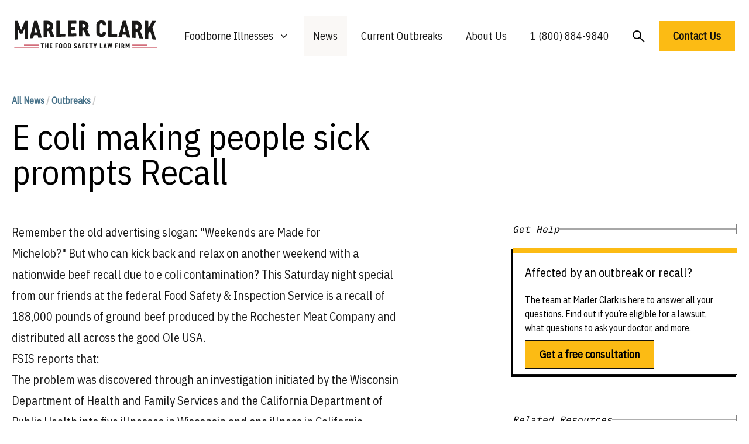

--- FILE ---
content_type: text/html; charset=UTF-8
request_url: https://marlerclark.com/news_events/e-coli-making-people-sick-prompts-recall
body_size: 14170
content:
<!DOCTYPE html>
<html class="h-full">
<head>
    <meta http-equiv="X-UA-Compatible" content="IE=edge"/>
    <meta charset="utf-8"/>
    <meta name="viewport"
          content="width=device-width, initial-scale=1.0, maximum-scale=1.0, user-scalable=no, viewport-fit=cover"/>
    <meta name="referrer" content="origin-when-cross-origin"/>
    <link rel="preconnect" href="https://fonts.googleapis.com">
    <link rel="preconnect" href="https://fonts.gstatic.com" crossorigin>
    <link href="https://fonts.googleapis.com/css2?family=IBM+Plex+Sans+Condensed&family=IBM+Plex+Mono&display=swap"
          rel="stylesheet"/>
    <meta name="ahrefs-site-verification" content="9f699c6f2c0f9fcf2c46f103e56727e6690b2b84455fd60e2e013df074fb2972">
    <script type="module">!function(){const e=document.createElement("link").relList;if(!(e&&e.supports&&e.supports("modulepreload"))){for(const e of document.querySelectorAll('link[rel="modulepreload"]'))r(e);new MutationObserver((e=>{for(const o of e)if("childList"===o.type)for(const e of o.addedNodes)if("LINK"===e.tagName&&"modulepreload"===e.rel)r(e);else if(e.querySelectorAll)for(const o of e.querySelectorAll("link[rel=modulepreload]"))r(o)})).observe(document,{childList:!0,subtree:!0})}function r(e){if(e.ep)return;e.ep=!0;const r=function(e){const r={};return e.integrity&&(r.integrity=e.integrity),e.referrerpolicy&&(r.referrerPolicy=e.referrerpolicy),"use-credentials"===e.crossorigin?r.credentials="include":"anonymous"===e.crossorigin?r.credentials="omit":r.credentials="same-origin",r}(e);fetch(e.href,r)}}();</script>
<script type="module" src="/dist/assets/app.9217f779.js" crossorigin onload="e=new CustomEvent(&#039;vite-script-loaded&#039;, {detail:{path: &#039;src/js/app.js&#039;}});document.dispatchEvent(e);" integrity="sha384-m0vcTDbRxn4BQLB3sl5ydytDlR+BebIVQWOhqIXFGaMhhEEcalXlpML1GFFh8jtL"></script>
<link href="/dist/assets/app.3897932e.css" rel="stylesheet">
    <script async src="https://www.googletagmanager.com/gtag/js?id=AW-1072710199"></script>
    <script>
        window.dataLayer = window.dataLayer || [];

        function gtag() {
            dataLayer.push(arguments);
        }

        gtag('js', new Date());
        gtag('config', 'AW-1072710199');

        // Add this function to handle phone clicks
        function trackPhoneCall() {
            gtag('config', 'AW-1072710199/URM7CMqd5bUaELeEwf8D', {
                'phone_conversion_number': '1 (800) 884-9840'
            });
            console.log('Phone call conversion tracked');
        }

        // Add this to run when the document is ready
        document.addEventListener('DOMContentLoaded', function() {
            // Select all telephone links
            var phoneLinks = document.querySelectorAll('a[href^="tel:"]');

            // Add click event listener to each phone link
            phoneLinks.forEach(function(link) {
                link.addEventListener('click', function(e) {
                    trackPhoneCall();
                });
            });
        });
    </script>
<title>E coli making people sick prompts Recall | Marler Clark</title>
<script>window.dataLayer = window.dataLayer || [];
function gtag(){dataLayer.push(arguments)};
gtag('js', new Date());
gtag('config', 'G-DF2QL8WBGR', {'send_page_view': true,'anonymize_ip': false,'link_attribution': false,'allow_display_features': false});
gtag('config', 'AW-1072710199', {'send_page_view': true});

(function(w,d,t,r,u){var f,n,i;w[u]=w[u]||[],f=function(){var o={ti:"56278715", enableAutoSpaTracking: true};o.q=w[u],w[u]=new UET(o),w[u].push("pageLoad")},n=d.createElement(t),n.src=r,n.async=1,n.onload=n.onreadystatechange=function(){var s=this.readyState;s&&s!=="loaded"&&s!=="complete"||(f(),n.onload=n.onreadystatechange=null)},i=d.getElementsByTagName(t)[0],i.parentNode.insertBefore(n,i)})(window,document,"script","//bat.bing.com/bat.js","uetq");</script><meta name="generator" content="SEOmatic">
<meta name="keywords" content="number, product, beginning, eight-digit, patties”, bearing, beef, ground, pure, chuck, “100, 10-pound, boxes, “seasoned, 15-pound">
<meta name="description" content="Suffered from food poisoning? The food poisoning lawyers at Marler Clark have the most extensive experience representing victims of food poisoning of any l">
<meta name="referrer" content="no-referrer-when-downgrade">
<meta name="robots" content="all">
<meta content="137631986252940" property="fb:profile_id">
<meta content="en_US" property="og:locale">
<meta content="Marler Clark" property="og:site_name">
<meta content="website" property="og:type">
<meta content="https://marlerclark.com/news_events/e-coli-making-people-sick-prompts-recall" property="og:url">
<meta content="E coli making people sick prompts Recall" property="og:title">
<meta content="Suffered from food poisoning? The food poisoning lawyers at Marler Clark have the most extensive experience representing victims of food poisoning of any l" property="og:description">
<meta content="https://holistic-kudu.transforms.svdcdn.com/production/Image.png?w=1200&amp;h=630&amp;q=82&amp;auto=format&amp;fit=crop&amp;dm=1642178962&amp;s=7c4e794ebe51f06b43abf3383afeeb40" property="og:image">
<meta content="1200" property="og:image:width">
<meta content="630" property="og:image:height">
<meta content="food poisoning lawyer, foodborne illness lawyer" property="og:image:alt">
<meta content="https://www.youtube.com/user/marlerclark" property="og:see_also">
<meta content="https://www.linkedin.com/company/marler-clark-llp-ps/" property="og:see_also">
<meta content="https://en.m.wikipedia.org/wiki/Marler_Clark" property="og:see_also">
<meta content="https://twitter.com/marlerblog" property="og:see_also">
<meta name="twitter:card" content="summary_large_image">
<meta name="twitter:site" content="@marlerclark">
<meta name="twitter:creator" content="@marlerclark">
<meta name="twitter:title" content="E coli making people sick prompts Recall">
<meta name="twitter:description" content="Suffered from food poisoning? The food poisoning lawyers at Marler Clark have the most extensive experience representing victims of food poisoning of any l">
<meta name="twitter:image" content="https://holistic-kudu.transforms.svdcdn.com/production/Marler-Clark-Logo-copy.jpg?w=800&amp;h=418&amp;q=82&amp;auto=format&amp;fit=crop&amp;dm=1677187709&amp;s=11026818011f19e130638553b0d2f835">
<meta name="twitter:image:width" content="800">
<meta name="twitter:image:height" content="418">
<meta name="twitter:image:alt" content="food poisoning lawyer, foodborne illness lawyer">
<meta name="google-site-verification" content="A7__8VoY8VT4vvsZ0FjM-_MLzaeo_Qr_5EYczpmP2jU">
<link href="https://marlerclark.com/news_events/e-coli-making-people-sick-prompts-recall" rel="canonical">
<link href="https://marlerclark.com" rel="home">
<link type="text/plain" href="https://marlerclark.com/humans.txt" rel="author"></head>
<body class="h-full"><script async src="https://www.googletagmanager.com/gtag/js?id=G-DF2QL8WBGR"></script>

<div class="min-h-full font-sans">
    <div class="mx-auto max-w-[1440px] mt-5">
        <div class="relative bg-white">
    <div class="px-4 sm:px-6">
        <div class="flex items-center justify-center py-2">
            <div class="flex justify-start lg:w-0 lg:flex-1">
                <a href="/">
                    <span class="sr-only">Marler Clark</span>
                    <img
                            class="block lg:h-[49px] h-[36px] w-auto mb-2" src="/imgs/mc-logo-normal.svg"
                            alt="Marler Clark">
                                    </a>
            </div>
            <div class="mb-2 mr-5 lg:hidden absolute right-0 h-12 w-12">
                <button type="button"
                        class="w-full h-full inline-flex items-center justify-center rounded-md bg-white p-1 text-gray hover:bg-gray hover:text-gray-lighter focus:outline-none focus:ring-2 focus:ring-inset focus:ring-gray"
                        aria-expanded="false" aria-controls="mobile-menu" data-control-type="open">
                    <span class="sr-only">Open menu</span>
                    <svg class="w-full h-full" xmlns="http://www.w3.org/2000/svg" fill="none" viewbox="0 0 24 24"
                         stroke-width="1.5" stroke="currentColor" aria-hidden="true">
                        <path stroke-linecap="round" stroke-linejoin="round"
                              d="M3.75 6.75h16.5M3.75 12h16.5m-16.5 5.25h16.5"/>
                    </svg>
                </button>
                <button type="button"
                        class="w-full h-full inline-flex items-center justify-center rounded-md bg-white p-1 mb-4 text-gray hover:bg-gray hover:text-gray-lighter focus:outline-none focus:ring-2 focus:ring-inset focus:ring-gray"
                        aria-expanded="false" aria-controls="mobile-menu" data-control-type="close">
                    <span class="sr-only">Open menu</span>
                    <svg class="w-3/5 h-3/5" xmlns="http://www.w3.org/2000/svg" fill="none" viewbox="0 0 24 24"
                         stroke-width="1.5" stroke="currentColor" aria-hidden="true">
                        <path d="M24 24.5L1 1.5" stroke-width="2"/>
                        <path d="M1 24.5L24 1.5" stroke-width="2"/>
                    </svg>
                </button>
            </div>
                                    <nav class="hidden space-x-2 lg:flex">
                <div class="relative">
                    <!-- Item active: "text-gray-900", Item inactive: "text-gray-500" -->
                    <button type="button"
                            class="hover:bg-tan-lighter py-5 px-4 text-gray-dark group inline-flex items-center bg-white text-lg font-medium focus:outline-none focus:ring-2 focus:ring-white focus:ring-offset-1"
                            aria-expanded="false" aria-controls="nav-foodborne-illness">
                        <span>Foodborne Illnesses</span>
                        <!-- Heroicon name: mini/chevron-down																																	  Item active: "text-gray-600", Item inactive: "text-gray-400" -->
                        <svg class="transition-all text-gray-400 ml-2 h-5 w-5 group-hover:text-gray-500"
                             xmlns="http://www.w3.org/2000/svg" viewbox="0 0 20 20" fill="currentColor"
                             aria-hidden="true">
                            <path fill-rule="evenodd"
                                  d="M5.23 7.21a.75.75 0 011.06.02L10 11.168l3.71-3.938a.75.75 0 111.08 1.04l-4.25 4.5a.75.75 0 01-1.08 0l-4.25-4.5a.75.75 0 01.02-1.06z"
                                  clip-rule="evenodd"/>
                        </svg>
                    </button>

                    <div id="nav-foodborne-illness"
                         class="hidden absolute z-10 -ml-4 mt-0 w-screen max-w-md transform py-2 lg:left-1/2 lg:ml-0 lg:-translate-x-1/2 bg-white shadow-2xl"
                         aria-collapse-on="mouseleave">
                        <ul class="grid grid-cols-2">
                            <li><a href="https://marlerclark.com/foodborne-illnesses/e-coli"
                                   class="block px-4 py-2 hover:bg-tan-lighter">E. coli</a></li>
                            <li><a href="https://marlerclark.com/foodborne-illnesses/cyclospora"
                                   class="block px-4 py-2 hover:bg-tan-lighter">Cyclospora</a></li>
                            <li><a href="https://marlerclark.com/foodborne-illnesses/salmonella"
                                   class="block px-4 py-2 hover:bg-tan-lighter">Salmonella</a></li>
                            <li><a href="https://marlerclark.com/foodborne-illnesses/shigella"
                                   class="block px-4 py-2 hover:bg-tan-lighter">Shigella</a></li>
                            <li><a href="https://marlerclark.com/foodborne-illnesses/listeria"
                                   class="block px-4 py-2 hover:bg-tan-lighter">Listeria</a></li>
                            <li><a href="https://marlerclark.com/foodborne-illnesses/reactive-arthritis"
                                   class="block px-4 py-2 hover:bg-tan-lighter">Reactive Arthritis</a></li>
                            <li><a href="https://marlerclark.com/foodborne-illnesses/hepatitis-a"
                                   class="block px-4 py-2 hover:bg-tan-lighter">Hepatitis A</a></li>
                            <li><a href="https://marlerclark.com/foodborne-illnesses/hemolytic-uremic-syndrome"
                                   class="block px-4 py-2 hover:bg-tan-lighter">Hemolytic Uremic Syndrome</a></li>
                            <li><a href="https://marlerclark.com/foodborne-illnesses/norovirus"
                                   class="block px-4 py-2 hover:bg-tan-lighter">Norovirus</a></li>
                            <li><a href="https://marlerclark.com/foodborne-illnesses/irritable-bowel-syndrome"
                                   class="block px-4 py-2 hover:bg-tan-lighter">Irritable Bowel Syndrome</a></li>
                            <li><a href="https://marlerclark.com/foodborne-illnesses/botulism"
                                   class="block px-4 py-2 hover:bg-tan-lighter">Botulism</a></li>
                            <li><a href="https://marlerclark.com/foodborne-illnesses/guillain-barre-syndrome"
                                   class="block px-4 py-2 hover:bg-tan-lighter">Guillain-Barre Syndrome</a></li>
                            <li><a href="https://marlerclark.com/foodborne-illnesses/campylobacter"
                                   class="block px-4 py-2 hover:bg-tan-lighter">Campylobacter</a></li>
                            <li><a href="https://marlerclark.com/foodborne-illnesses"
                                   class="block px-4 py-2 hover:bg-tan-lighter text-blue underline">View all &gt;</a>
                            </li>
                        </ul>
                    </div>
                </div>
                <div class="hover:bg-tan-lighter py-5 px-4 bg-tan-lighter ">
                    <a href="https://marlerclark.com/news_events"
                       class="text-lg font-medium text-gray-dark hover:text-gray-darker">News</a>
                </div>
                <div class="hover:bg-tan-lighter py-5 px-4 ">
                    <a href="https://marlerclark.com/current-outbreaks"
                       class="text-lg font-medium text-gray-dark hover:text-gray-darker">Current Outbreaks</a>
                </div>
                <div class="hover:bg-tan-lighter py-5 px-4 ">

                    <a href="https://marlerclark.com/about" class="text-lg font-medium text-gray-dark hover:text-gray-darker">About
                        Us</a>
                </div>
                <div class="hover:bg-tan-lighter py-5 px-4">

                    <a href="tel:+18008849840" class="text-lg font-medium text-gray-dark hover:text-gray-darker">1 (800)
                        884-9840</a>
                </div>
                <div class="mt-1 hover:bg-tan-lighter py-5 px-4">
                    <a href="https://marlerclark.com/search"
                       class="flex-grow-0 flex-shrink-0 text-lg font-semibold text-left text-black">
                        <svg width="21" height="21" viewbox="0 0 21 21" fill="none" xmlns="http://www.w3.org/2000/svg">
                            <circle cx="7.5" cy="7.5" r="6.5" stroke="black" stroke-width="2"/>
                            <path d="M12.5 12.5L20 20" stroke="black" stroke-width="2"/>
                        </svg>
                    </a>
                </div>
                <a href="https://marlerclark.com/contact" class="mt-2 text-lg font-semibold text-left text-black">
                    <button class="bg-yellow px-6 py-3 font-semibold text-lg hover:shadow-hover">
                        Contact Us
                    </button>
                </a>
            </nav>
        </div>
    </div>
        <div class="hidden mb-10 lg:hidden" id="mobile-menu">
        <div class="space-y-1 pt-2 pb-4">
            <a href="https://marlerclark.com/foodborne-illnesses"
               class="block border-b border-gray-lighter py-5 pl-3 pr-4 text-xl font-medium text-blue">
                <div class="flex gap-3">
                    <span>Foodborne Illnesses</span>
                    <svg viewbox="0 0 20 20" fill="none" xmlns="http://www.w3.org/2000/svg"
                         class="flex-grow-0 flex-shrink-0 mt-1 w-6 h-6 relative" preserveaspectratio="none">
                        <path d="M4 10H16" stroke="#446F87" stroke-width="2"></path>
                        <path d="M10 4.21094L16 10.0004L10 15.7899" stroke="#446F87" stroke-width="2"></path>
                    </svg>
                </div>

            </a>
            <a href="https://marlerclark.com/news_events"
               class="block border-b border-gray-lighter py-5 pl-3 pr-4 text-xl font-medium text-blue">
                <div class="flex gap-3">
                    <span>News</span>
                    <svg viewbox="0 0 20 20" fill="none" xmlns="http://www.w3.org/2000/svg"
                         class="flex-grow-0 flex-shrink-0 mt-1 w-6 h-6 relative" preserveaspectratio="none">
                        <path d="M4 10H16" stroke="#446F87" stroke-width="2"></path>
                        <path d="M10 4.21094L16 10.0004L10 15.7899" stroke="#446F87" stroke-width="2"></path>
                    </svg>
                </div>

            </a>
            <a href="https://marlerclark.com/about"
               class="block border-b border-gray-lighter py-5 pl-3 pr-4 text-xl font-medium text-blue">
                <div class="flex gap-3">
                    <span>About Us</span>
                    <svg viewbox="0 0 20 20" fill="none" xmlns="http://www.w3.org/2000/svg"
                         class="flex-grow-0 flex-shrink-0 mt-1 w-6 h-6 relative" preserveaspectratio="none">
                        <path d="M4 10H16" stroke="#446F87" stroke-width="2"></path>
                        <path d="M10 4.21094L16 10.0004L10 15.7899" stroke="#446F87" stroke-width="2"></path>
                    </svg>
                </div>

            </a>
            <a href="https://marlerclark.com/search"
               class="block border-b border-gray-lighter py-5 pl-3 pr-4 text-xl font-medium text-blue">
                <div class="flex gap-3">
                    <span>Search</span>
                    <svg viewbox="0 0 20 20" fill="none" xmlns="http://www.w3.org/2000/svg"
                         class="flex-grow-0 flex-shrink-0 mt-1 w-6 h-6 relative" preserveaspectratio="none">
                        <path d="M4 10H16" stroke="#446F87" stroke-width="2"></path>
                        <path d="M10 4.21094L16 10.0004L10 15.7899" stroke="#446F87" stroke-width="2"></path>
                    </svg>
                </div>

            </a>
        </div>
        <div class="grid grid-cols-1 md:grid-cols-2 gap-2.5 mx-5">
            <a href="https://marlerclark.com/contact" class="bg-yellow px-5 py-3 font-semibold text-lg hover:shadow-hover">
                Get a free consultation
            </a>
            <p class="sm:mx-auto text-sm mt-1 text-center">or call us toll-free at
                <a href="tel:1866-768-6846">
                    <span class="font-extrabold">1 (866) 768-6846</span>
                </a>
            </p>
        </div>
    </div>
</div>
    </div>
    <header>
            </header>
    <div class="mx-auto max-w-[1440px] mt-5">
        <main class="mx-5 mt-14"> <div class="mb-14">
	<div class="grid grid-cols-12 lg:gap-11 mt-14">
		<div class="col-span-12 lg:col-span-7">
			<p class="text-base text-blue font-bold mb-5">
				<a href="/news_events">All News</a>
					<span class="text-gray-light">/</span>
				<span><a href="https://marlerclark.com/news_events/outbreaks">Outbreaks</a>
							<span class="text-gray-light">/</span>
			</p>
			<h1 class="font-medium text-5xl lg:text-6xl">E coli making people sick prompts Recall</h1>
			</p>
		</div>
	</div>
	<div class="grid grid-cols-12 lg:gap-11 mt-14 pb-28">
		<div class="col-span-12 lg:col-span-8">
			<article class="prose prose-xl max-w-none text-gray-dark lg:mr-36">
				<p><img loading="lazy" height="181" hspace="5" width="100" align="right" vspace="5" alt="" src="http://www.realbeer.com/blog/images/20070209-michelob.jpg" />Remember the old advertising slogan: &quot;Weekends are Made for Michelob?&quot; But who can kick back and relax on another weekend with a nationwide beef recall due to e coli contamination? This Saturday night special from our friends at the federal <a href="http://www.fsis.usda.gov/News_&amp;_Events/Recall_002_2008_Release/index.asp">Food Safety &amp; Inspection Service</a> is a recall of 188,000 pounds of ground beef produced by the Rochester Meat Company and distributed all across the good Ole USA.</p>
<p>FSIS reports that:</p>
<blockquote>
<p>The problem was discovered through an investigation initiated by the Wisconsin Department of Health and Family Services and the California Department of Public Health into five illnesses in Wisconsin and one illness in California. Anyone concerned about an illness should contact a physician.</p>
<p>The ground beef products subject to recall were produced on Oct. 30, 2007, and Nov. 6, 2007. The products subject to recall were shipped to distributors nationwide for further distribution to restaurants and food service institutions. These products were not available for purchase by consumers in retail establishments.</p>
</blockquote>
<p dir="ltr">Each box in the recall bears the establishment number &ldquo;Est. 8999&rdquo; inside the USDA mark of inspection. Here&#8217;s the recall list:<img loading="lazy" height="161" hspace="5" width="150" align="left" vspace="5" alt="" src="http://www.rochestermeatsny.com/images/homeimage_03.gif" /></p>
<li>10-pound boxes of &ldquo;SEASONED BEEF BULK&rdquo; bearing a product number of &ldquo;09068,&rdquo; as well as an eight-digit lot number beginning with &ldquo;730314.&rdquo; </li>
<li>10-pound boxes of &ldquo;100% PURE BEEF PATTIES&rdquo; bearing a product number of &ldquo;09071,&rdquo; as well as an eight-digit a lot number beginning with &ldquo;731013.&rdquo; </li>
<li>15-pound boxes of &ldquo;CHEYENNE SEASONED BEEF PATTIES&rdquo; bearing a product number of &ldquo;12017&rdquo; or &ldquo;12018,&rdquo; as well as an eight-digit lot number beginning with &ldquo;730314.&rdquo; </li>
<li>10-, 15- and 20-pound boxes of &ldquo;100% PURE GROUND BEEF PATTIES&rdquo; bearing a product number of &ldquo;1340,&rdquo; &ldquo;127533,&rdquo; &ldquo;135724,&rdquo; &ldquo;158843&rdquo; or &ldquo;158852,&rdquo; as well as an eight-digit lot number beginning with &ldquo;731013&rdquo; or &ldquo;731014.&rdquo; </li>
<li>10-pound boxes of &ldquo;100% PURE GROUND CHUCK BEEF PATTIES&rdquo; bearing a product number of &ldquo;158898,&rdquo; as well as an eight-digit lot number beginning with &ldquo;731014.&rdquo; </li>
<li>10-, 15- and 25-pound boxes of &ldquo;100% PURE GROUND BEEF CHUCK PATTIES&rdquo; bearing a product number of &ldquo;85227,&rdquo; &ldquo;227806,&rdquo; &ldquo;407823,&rdquo; &ldquo;407830,&rdquo; &ldquo;407840,&rdquo; &ldquo;417841&rdquo; or &ldquo;437531,&rdquo; as well as an eight-digit lot number beginning with &ldquo;730314,&rdquo; &ldquo;731013,&rdquo; or &ldquo;731014.&rdquo; </li>
<li>10-pound boxes of &ldquo;OUR HOMESTYLE 100% PURE GROUND BEEF PATTIES&rdquo; bearing a product number of &ldquo;208033,&rdquo; as well as an eight-digit lot number beginning with &ldquo;731014.&rdquo; </li>
<li>15-pound boxes of &ldquo;SEASONED BEEF PATTIES&rdquo; bearing a product number of &ldquo;357835,&rdquo; as well as an eight-digit lot number beginning with &ldquo;730314.&rdquo; </li>
<li>15- and 15.3-pound boxes of &ldquo;USDA CHOICE OR HIGHER 100% PURE GROUND BEEF PATTIES&rdquo; bearing a product number of &ldquo;437507&rdquo; or &ldquo;437521,&rdquo; as well as an eight-digit lot number beginning with &ldquo;730314,&rdquo; &ldquo;731013,&rdquo; or &ldquo;731014.&rdquo; </li>
<li>15-pound boxes of &ldquo;USDA CHOICE OR HIGHER GROUND BEEF CHUCK PATTIES&rdquo; bearing a product number of &ldquo;437822,&rdquo; as well as an eight-digit lot number beginning with &ldquo;731014
<p>
</li>
											</article>
		</div>
								<div class="col-span-12 lg:col-span-12 -order-first border-t border-gray-lighter mt-12 pt-12">
			<h3 class="font-medium text-2xl md:text-3xl mb-10">Other E. coli Lawsuits</h3>
			<div class="">
				<div class="justify-center w-full grid auto-rows-fr grid-cols-1 sm:grid-cols-2 lg:grid-cols-4 gap-6">
										<p class="text-base font-semibold text-left text-blue">
						<a href="https://marlerclark.com/3-with-e-coli-linked-to-cheese">10 with E. coli linked to Cheese</a>
					</p>
										<p class="text-base font-semibold text-left text-blue">
						<a href="https://marlerclark.com/sycamore-pool-in-chico-california-contaminated-with-e-coli-two-teens-in-icu">Sycamore Pool in Chico California Contaminated with E.coli - Two teens in ICU</a>
					</p>
										<p class="text-base font-semibold text-left text-blue">
						<a href="https://marlerclark.com/nationwide-e-coli-outbreak-linked-to-grimmway-farms-organic-baby-and-whole-carrots">Deadly Nationwide E.coli Outbreak Linked to Grimmway Farms Organic Baby and Whole Carrots sickens 48</a>
					</p>
										<p class="text-base font-semibold text-left text-blue">
						<a href="https://marlerclark.com/e-coli-outbreak-tied-to-red-cow-and-hen-house-restaurants">E. coli Outbreak tied to Red Cow and Hen House Restaurants</a>
					</p>
										<p class="text-base font-semibold text-left text-blue">
						<a href="https://marlerclark.com/rockwood-summit-high-school-e-coli-outbreak">Rockwood Summit High School E. coli Outbreak</a>
					</p>
										<p class="text-base font-semibold text-left text-blue">
						<a href="https://marlerclark.com/mcdonalds-linked-to-nearly-50-e-coli-cases-and-1-death">McDonalds linked to 104 E. coli cases and 1 Death</a>
					</p>
										<p class="text-base font-semibold text-left text-blue">
						<a href="https://marlerclark.com/1-dead-with-13-injured-in-e-coli-hamburger-outbreak-in-montana">2 dead with 22 injured in  E. coli Hamburger Outbreak in Montana</a>
					</p>
										<p class="text-base font-semibold text-left text-blue">
						<a href="https://marlerclark.com/e-coli-outbreak-in-washington-and-california-linked-to-walnuts">E. coli Outbreak in Washington and California linked to Walnuts</a>
					</p>
										<p class="text-base font-semibold text-left text-blue">
						<a href="https://marlerclark.com/seattle-ppc-market-e-coli-outbreak-linked-to-guacamole">Seattle PCC Market E. coli outbreak linked to Guacamole</a>
					</p>
										<p class="text-base font-semibold text-left text-blue">
						<a href="https://marlerclark.com/10-with-e-coli-linked-to-raw-milk-llc-cheese">11 with E. coli linked to Raw Milk LLC Cheese</a>
					</p>
										<p class="text-base font-semibold text-left text-blue">
						<a href="https://marlerclark.com/miguels-cocina-4s-ranch-e-coli-outbreak">Miguel’s Cocina 4S Ranch E. coli Outbreak sickens 35</a>
					</p>
										<p class="text-base font-semibold text-left text-blue">
						<a href="https://marlerclark.com/huntley-high-school-students-hit-with-e-coli">Huntley High School students hit with E. coli</a>
					</p>
									</div>
			</div>
		</div>
				<div class="col-span-12 lg:col-span-12 -order-first border-t border-gray-lighter mt-12 pt-12">
    <h3 class="font-medium text-2xl md:text-3xl mb-10">Lawsuit updates about foodborne illnesses</h3>
    <div class="">
                <div class="justify-center w-full grid auto-rows-fr grid-cols-1 sm:grid-cols-2 md:grid-cols-3 lg:grid-cols-4 gap-6">
                            <p class="self-stretch flex-grow-0 flex-shrink-0 text-base font-semibold text-left text-blue">
                    <a href="/news_events/case-news?illness=reactive-arthritis&amp;year=all">Reactive Arthritis Lawsuit Updates</a>
                </p>
                            <p class="self-stretch flex-grow-0 flex-shrink-0 text-base font-semibold text-left text-blue">
                    <a href="/news_events/case-news?illness=e-coli&amp;year=all">E. coli Lawsuit Updates</a>
                </p>
                            <p class="self-stretch flex-grow-0 flex-shrink-0 text-base font-semibold text-left text-blue">
                    <a href="/news_events/case-news?illness=guillain-barre-syndrome&amp;year=all">Guillain-Barre Syndrome Lawsuit Updates</a>
                </p>
                            <p class="self-stretch flex-grow-0 flex-shrink-0 text-base font-semibold text-left text-blue">
                    <a href="/news_events/case-news?illness=salmonella&amp;year=all">Salmonella Lawsuit Updates</a>
                </p>
                            <p class="self-stretch flex-grow-0 flex-shrink-0 text-base font-semibold text-left text-blue">
                    <a href="/news_events/case-news?illness=hemolytic-uremic-syndrome&amp;year=all">Hemolytic Uremic Syndrome Lawsuit Updates</a>
                </p>
                            <p class="self-stretch flex-grow-0 flex-shrink-0 text-base font-semibold text-left text-blue">
                    <a href="/news_events/case-news?illness=listeria&amp;year=all">Listeria Lawsuit Updates</a>
                </p>
                            <p class="self-stretch flex-grow-0 flex-shrink-0 text-base font-semibold text-left text-blue">
                    <a href="/news_events/case-news?illness=irritable-bowel-syndrome&amp;year=all">Irritable Bowel Syndrome Lawsuit Updates</a>
                </p>
                            <p class="self-stretch flex-grow-0 flex-shrink-0 text-base font-semibold text-left text-blue">
                    <a href="/news_events/case-news?illness=hepatitis-a&amp;year=all">Hepatitis A Lawsuit Updates</a>
                </p>
                            <p class="self-stretch flex-grow-0 flex-shrink-0 text-base font-semibold text-left text-blue">
                    <a href="/news_events/case-news?illness=norovirus&amp;year=all">Norovirus Lawsuit Updates</a>
                </p>
                            <p class="self-stretch flex-grow-0 flex-shrink-0 text-base font-semibold text-left text-blue">
                    <a href="/news_events/case-news?illness=botulism&amp;year=all">Botulism Lawsuit Updates</a>
                </p>
                            <p class="self-stretch flex-grow-0 flex-shrink-0 text-base font-semibold text-left text-blue">
                    <a href="/news_events/case-news?illness=campylobacter&amp;year=all">Campylobacter Lawsuit Updates</a>
                </p>
                            <p class="self-stretch flex-grow-0 flex-shrink-0 text-base font-semibold text-left text-blue">
                    <a href="/news_events/case-news?illness=shigella&amp;year=all">Shigella Lawsuit Updates</a>
                </p>
                            <p class="self-stretch flex-grow-0 flex-shrink-0 text-base font-semibold text-left text-blue">
                    <a href="/news_events/case-news?illness=cyclospora&amp;year=all">Cyclospora Lawsuit Updates</a>
                </p>
                    </div>
    </div>
</div>		<div class="col-span-12 lg:col-span-12 -order-first border-t border-gray-lighter mt-12 pt-12">
			<h3 class="font-medium text-2xl md:text-3xl mb-10">Lawsuits updates by year</h3>
			<div class="">
												<div class="justify-center w-full grid auto-rows-fr grid-cols-1 sm:grid-cols-2 lg:grid-cols-4 gap-6">
											<p class="self-stretch flex-grow-0 flex-shrink-0 text-base font-semibold text-left text-blue">
						<a href="https://marlerclark.com/news_events/case-news?illness=all&amp;year=1998">Foodborne Illness Lawsuits in 1998</a>
					</p>
											<p class="self-stretch flex-grow-0 flex-shrink-0 text-base font-semibold text-left text-blue">
						<a href="https://marlerclark.com/news_events/case-news?illness=all&amp;year=1999">Foodborne Illness Lawsuits in 1999</a>
					</p>
											<p class="self-stretch flex-grow-0 flex-shrink-0 text-base font-semibold text-left text-blue">
						<a href="https://marlerclark.com/news_events/case-news?illness=all&amp;year=2000">Foodborne Illness Lawsuits in 2000</a>
					</p>
											<p class="self-stretch flex-grow-0 flex-shrink-0 text-base font-semibold text-left text-blue">
						<a href="https://marlerclark.com/news_events/case-news?illness=all&amp;year=2001">Foodborne Illness Lawsuits in 2001</a>
					</p>
											<p class="self-stretch flex-grow-0 flex-shrink-0 text-base font-semibold text-left text-blue">
						<a href="https://marlerclark.com/news_events/case-news?illness=all&amp;year=2002">Foodborne Illness Lawsuits in 2002</a>
					</p>
											<p class="self-stretch flex-grow-0 flex-shrink-0 text-base font-semibold text-left text-blue">
						<a href="https://marlerclark.com/news_events/case-news?illness=all&amp;year=2003">Foodborne Illness Lawsuits in 2003</a>
					</p>
											<p class="self-stretch flex-grow-0 flex-shrink-0 text-base font-semibold text-left text-blue">
						<a href="https://marlerclark.com/news_events/case-news?illness=all&amp;year=2004">Foodborne Illness Lawsuits in 2004</a>
					</p>
											<p class="self-stretch flex-grow-0 flex-shrink-0 text-base font-semibold text-left text-blue">
						<a href="https://marlerclark.com/news_events/case-news?illness=all&amp;year=2005">Foodborne Illness Lawsuits in 2005</a>
					</p>
											<p class="self-stretch flex-grow-0 flex-shrink-0 text-base font-semibold text-left text-blue">
						<a href="https://marlerclark.com/news_events/case-news?illness=all&amp;year=2006">Foodborne Illness Lawsuits in 2006</a>
					</p>
											<p class="self-stretch flex-grow-0 flex-shrink-0 text-base font-semibold text-left text-blue">
						<a href="https://marlerclark.com/news_events/case-news?illness=all&amp;year=2007">Foodborne Illness Lawsuits in 2007</a>
					</p>
											<p class="self-stretch flex-grow-0 flex-shrink-0 text-base font-semibold text-left text-blue">
						<a href="https://marlerclark.com/news_events/case-news?illness=all&amp;year=2008">Foodborne Illness Lawsuits in 2008</a>
					</p>
											<p class="self-stretch flex-grow-0 flex-shrink-0 text-base font-semibold text-left text-blue">
						<a href="https://marlerclark.com/news_events/case-news?illness=all&amp;year=2009">Foodborne Illness Lawsuits in 2009</a>
					</p>
											<p class="self-stretch flex-grow-0 flex-shrink-0 text-base font-semibold text-left text-blue">
						<a href="https://marlerclark.com/news_events/case-news?illness=all&amp;year=2010">Foodborne Illness Lawsuits in 2010</a>
					</p>
											<p class="self-stretch flex-grow-0 flex-shrink-0 text-base font-semibold text-left text-blue">
						<a href="https://marlerclark.com/news_events/case-news?illness=all&amp;year=2011">Foodborne Illness Lawsuits in 2011</a>
					</p>
											<p class="self-stretch flex-grow-0 flex-shrink-0 text-base font-semibold text-left text-blue">
						<a href="https://marlerclark.com/news_events/case-news?illness=all&amp;year=2012">Foodborne Illness Lawsuits in 2012</a>
					</p>
											<p class="self-stretch flex-grow-0 flex-shrink-0 text-base font-semibold text-left text-blue">
						<a href="https://marlerclark.com/news_events/case-news?illness=all&amp;year=2013">Foodborne Illness Lawsuits in 2013</a>
					</p>
											<p class="self-stretch flex-grow-0 flex-shrink-0 text-base font-semibold text-left text-blue">
						<a href="https://marlerclark.com/news_events/case-news?illness=all&amp;year=2014">Foodborne Illness Lawsuits in 2014</a>
					</p>
											<p class="self-stretch flex-grow-0 flex-shrink-0 text-base font-semibold text-left text-blue">
						<a href="https://marlerclark.com/news_events/case-news?illness=all&amp;year=2015">Foodborne Illness Lawsuits in 2015</a>
					</p>
											<p class="self-stretch flex-grow-0 flex-shrink-0 text-base font-semibold text-left text-blue">
						<a href="https://marlerclark.com/news_events/case-news?illness=all&amp;year=2016">Foodborne Illness Lawsuits in 2016</a>
					</p>
											<p class="self-stretch flex-grow-0 flex-shrink-0 text-base font-semibold text-left text-blue">
						<a href="https://marlerclark.com/news_events/case-news?illness=all&amp;year=2017">Foodborne Illness Lawsuits in 2017</a>
					</p>
											<p class="self-stretch flex-grow-0 flex-shrink-0 text-base font-semibold text-left text-blue">
						<a href="https://marlerclark.com/news_events/case-news?illness=all&amp;year=2018">Foodborne Illness Lawsuits in 2018</a>
					</p>
											<p class="self-stretch flex-grow-0 flex-shrink-0 text-base font-semibold text-left text-blue">
						<a href="https://marlerclark.com/news_events/case-news?illness=all&amp;year=2019">Foodborne Illness Lawsuits in 2019</a>
					</p>
											<p class="self-stretch flex-grow-0 flex-shrink-0 text-base font-semibold text-left text-blue">
						<a href="https://marlerclark.com/news_events/case-news?illness=all&amp;year=2020">Foodborne Illness Lawsuits in 2020</a>
					</p>
											<p class="self-stretch flex-grow-0 flex-shrink-0 text-base font-semibold text-left text-blue">
						<a href="https://marlerclark.com/news_events/case-news?illness=all&amp;year=2021">Foodborne Illness Lawsuits in 2021</a>
					</p>
											<p class="self-stretch flex-grow-0 flex-shrink-0 text-base font-semibold text-left text-blue">
						<a href="https://marlerclark.com/news_events/case-news?illness=all&amp;year=2022">Foodborne Illness Lawsuits in 2022</a>
					</p>
											<p class="self-stretch flex-grow-0 flex-shrink-0 text-base font-semibold text-left text-blue">
						<a href="https://marlerclark.com/news_events/case-news?illness=all&amp;year=2023">Foodborne Illness Lawsuits in 2023</a>
					</p>
											<p class="self-stretch flex-grow-0 flex-shrink-0 text-base font-semibold text-left text-blue">
						<a href="https://marlerclark.com/news_events/case-news?illness=all&amp;year=2024">Foodborne Illness Lawsuits in 2024</a>
					</p>
											<p class="self-stretch flex-grow-0 flex-shrink-0 text-base font-semibold text-left text-blue">
						<a href="https://marlerclark.com/news_events/case-news?illness=all&amp;year=2025">Foodborne Illness Lawsuits in 2025</a>
					</p>
											<p class="self-stretch flex-grow-0 flex-shrink-0 text-base font-semibold text-left text-blue">
						<a href="https://marlerclark.com/news_events/case-news?illness=all&amp;year=2026">Foodborne Illness Lawsuits in 2026</a>
					</p>
										</div>
			</div>
		</div>
		<div class="col-span-12 lg:col-span-4">
			<div class="flex justify-start items-center sm:max-w-full relative gap-2.5 mb-5">
    <h5 class="flex-grow-0 flex-shrink-0 italic text-left font-mono font-normal text-base">Get Help</h5>
    <div class="flex justify-start items-center flex-grow relative">
        <svg height="2" viewbox="0 0 803 2" fill="none" xmlns="http://www.w3.org/2000/svg" class="flex-grow w-full" preserveaspectratio="none">
            <path d="M0 1L803 1.00007" stroke="black"></path>
        </svg>
        <svg width="2" height="16" viewbox="0 0 2 16" fill="none" xmlns="http://www.w3.org/2000/svg" class="flex-grow-0 flex-shrink-0" preserveaspectratio="none">
            <path d="M1 0V16" stroke="black"></path>
        </svg>
    </div>
</div>
<div class="border-black border shadow-hover">
    <div class="h-2 bg-yellow"></div>
    <div class="px-5 py-5">
        <h4 class="font-medium text-xl">Affected by an outbreak or recall?</h4>
        <p class="mt-5 mb-5 font-normal text-base">The team at Marler Clark is here to answer all your questions. Find out if you’re eligible for a lawsuit, what questions to ask your doctor, and more.
        </p>
        <a href="https://marlerclark.com/contact" class="bg-yellow px-6 py-3 font-semibold border border-black text-lg hover:shadow-hover">
            Get a free consultation
        </a>
    </div>
</div>			<div class="col-span-12 lg:col-span-4 mt-16">
																<div class="flex justify-start items-center sm:max-w-full relative gap-2.5 mb-5">
					<h5 class="flex-grow-0 flex-shrink-0 italic text-left font-mono font-normal text-base">Related Resources</h5>
					<div class="flex justify-start items-center flex-grow relative">
						<svg height="2" viewbox="0 0 803 2" fill="none" xmlns="http://www.w3.org/2000/svg" class="flex-grow w-full" preserveaspectratio="none">
							<path d="M0 1L803 1.00007" stroke="black"></path>
						</svg>
						<svg width="2" height="16" viewbox="0 0 2 16" fill="none" xmlns="http://www.w3.org/2000/svg" class="flex-grow-0 flex-shrink-0" preserveaspectratio="none">
							<path d="M1 0V16" stroke="black"></path>
						</svg>
					</div>
				</div>
								<div class="bg-tan border-b border-gray-dark px-4 py-4">
					<h6 class="font-medium text-lg mt-2 text-gray-dark">
						<a href="https://marlerclark.com/foodborne-illnesses/e-coli/e-coli-food-poisoning">E. coli Food Poisoning</a>
					</h6>
					<p class="mt-3 font-normal text-base text-gray">What is E. coli and how does it cause food poisoning? Escherichia coli (E. coli) is a highly studied, common species of bacteria that belongs to the family Enterobacteriaceae, so...</p>
				</div>
								<div class="bg-tan border-b border-gray-dark px-4 py-4">
					<h6 class="font-medium text-lg mt-2 text-gray-dark">
						<a href="https://marlerclark.com/foodborne-illnesses/e-coli/e-coli-o157h7">E. coli O157:H7</a>
					</h6>
					<p class="mt-3 font-normal text-base text-gray">E. coli O157:H7 is a foodborne pathogen that causes food poisoning. E. coli O157:H7 is the most commonly identified and the most notorious Shiga toxin-producing E. coli (STEC) serotype in...</p>
				</div>
								<div class="bg-tan border-b border-gray-dark px-4 py-4">
					<h6 class="font-medium text-lg mt-2 text-gray-dark">
						<a href="https://marlerclark.com/foodborne-illnesses/e-coli/non-o157-stec">Non-O157 STEC</a>
					</h6>
					<p class="mt-3 font-normal text-base text-gray">Non-O157 Shiga Toxin-Producing E. coli can also cause food poisoning. E. coli O157:H7 may be the most notorious serotype of Shiga toxin-producing E. coli (STEC), but there are at least...</p>
				</div>
								<div class="bg-tan border-b border-gray-dark px-4 py-4">
					<h6 class="font-medium text-lg mt-2 text-gray-dark">
						<a href="https://marlerclark.com/foodborne-illnesses/e-coli/sources-of-e-coli">Sources of E. coli</a>
					</h6>
					<p class="mt-3 font-normal text-base text-gray">Where do E. coli O157:H7 and non-O157 Shiga toxin-producing E. coli (STEC) come from? The primary reservoirs, or ultimate sources, of E. coli O157:H7 and non-O157 STEC in nature are...</p>
				</div>
								<div class="bg-tan border-b border-gray-dark px-4 py-4">
					<h6 class="font-medium text-lg mt-2 text-gray-dark">
						<a href="https://marlerclark.com/foodborne-illnesses/e-coli/transmission-of-and-infection-with-e-coli">Transmission of and Infection with E. coli</a>
					</h6>
					<p class="mt-3 font-normal text-base text-gray">While many dairy cattle-associated foodborne disease outbreaks are linked to raw milk and other raw dairy products (e.g., cheeses, butter, ice cream), dairy cattle still represent a source of contamination...</p>
				</div>
												<div class="flex justify-start items-center sm:max-w-full relative gap-2.5 mb-5 mt-16">
    <h5 class="flex-grow-0 flex-shrink-0 italic text-left font-mono font-normal text-base">Outbreak Database</h5>
    <div class="flex justify-start items-center flex-grow relative">
        <svg height="2" viewbox="0 0 803 2" fill="none" xmlns="http://www.w3.org/2000/svg" class="flex-grow w-full" preserveaspectratio="none">
            <path d="M0 1L803 1.00007" stroke="black"></path>
        </svg>
        <svg width="2" height="16" viewbox="0 0 2 16" fill="none" xmlns="http://www.w3.org/2000/svg" class="flex-grow-0 flex-shrink-0" preserveaspectratio="none">
            <path d="M1 0V16" stroke="black"></path>
        </svg>
    </div>
</div>
<div class="px-5 py-5 bg-blue-light">
    <h4 class="font-medium text-xl">Looking for a comprehensive list of outbreaks?</h4>
    <p class="mt-5 mb-5 font-normal text-base">The team at Marler Clark is here to answer all your questions. Find out if you’re eligible for a lawsuit, what questions to ask your doctor, and more.
    </p>
    <a href="https://outbreakdatabase.com" class="flex justify-center items-center relative overflow-hidden gap-2.5 px-5 py-3 bg-white border border-black hover:shadow-hover">
        <p class="flex-grow-0 flex-shrink-0 text-lg font-semibold text-left text-black">
            View Outbreak Database
        </p>
        <svg width="20" height="20" viewbox="0 0 20 20" fill="none" xmlns="http://www.w3.org/2000/svg" class="flex-grow-0 flex-shrink-0 w-5 h-5 relative" preserveaspectratio="none">
            <path d="M9.27051 10.7129L16.3335 3.64992" stroke="#161616" stroke-width="2"></path>
            <path d="M7.8 5H3V17H15V12.25" stroke="#161616" stroke-width="2"></path>
            <path d="M10 3H17V10" stroke="#161616" stroke-width="2"></path>
        </svg>
    </a>
</div>
			</div>
			        </main>
    </div>
            <footer class="bg-tan-light mt-32 px-2 sm:px-6 lg:px-12 py-12 lg:py-12">
    <div class="max-w-[1441px] mx-auto">
        <img class="mx-auto" src="/imgs/mc-logo-normal.svg" alt="Marler Clark">
        <div class="text-center mt-4">
            <p class="font-mono italic text-sm text-black">
                Our mission is to make food safe for everyone.
            </p>
        </div>
        <div class="grid grid-cols-2 gap-12 md:grid-cols-6 lg:grid-cols-12 md:gap-6 lg:gap-12 my-16">
            <div class="col-span-2">
                <h4 class="text-xl font-medium text-gray-dark">Foodborne Illness</h4>
                <ul role="list" class="mt-6 space-y-4">
                    <li>
                        <a href="https://marlerclark.com/foodborne-illnesses/e-coli" class="text-base text-gray-dark">E. coli</a>
                    </li>
                    <li>
                        <a href="https://marlerclark.com/foodborne-illnesses/salmonella" class="text-base text-gray-dark">Salmonella</a>
                    </li>

                    <li>
                        <a href="https://marlerclark.com/foodborne-illnesses/listeria"
                           class="text-base text-gray-dark">Listeria</a>
                    </li>

                    <li class="flex justify-start items-center relative gap-[3px]">
						<span class="flex-grow-0 flex-shrink-0 text-base font-semibold text-blue">
							<a href="https://marlerclark.com/foodborne-illnesses">View All</a>
						</span>
                        <div class="flex justify-start items-start flex-grow-0 flex-shrink-0 relative">
                            <a href="">
                                <svg width="20" height="20" viewbox="0 0 20 20" fill="none"
                                     xmlns="http://www.w3.org/2000/svg"
                                     class="flex-grow-0 flex-shrink-0 w-5 h-5 relative" preserveaspectratio="none">
                                    <path d="M4 10H16" stroke="#446F87" stroke-width="2"></path>
                                    <path d="M10 4.21094L16 10.0004L10 15.7899" stroke="#446F87"
                                          stroke-width="2"></path>
                                </svg>
                            </a>
                        </div>
                    </li>
                </ul>
            </div>
            <div class="col-span-2">
                <h4 class=" text-xl font-medium text-gray-dark">News</h4>
                <ul role="list" class="mt-6 space-y-4">
                    <li>
                        <a href="https://marlerclark.com/news_events/outbreaks">Outbreaks</a>
                    </li>
                    <li>
                        <a href="https://marlerclark.com/news_events/case-news">Lawsuit Updates</a>
                    </li>
                    <li>
                        <a href="https://marlerclark.com/news_events/firm-news">Firm News</a>
                    </li>
                    <li>
                        <a href="https://marlerclark.com/news_events/archive">All News</a>
                    </li>
                    <li class="flex justify-start items-center relative gap-[3px]">
						<span class="flex-grow-0 flex-shrink-0 text-base font-semibold text-blue">
							<a href="">View All</a>
						</span>
                        <div class="flex justify-start items-start flex-grow-0 flex-shrink-0 relative">
                            <a href="">
                                <svg width="20" height="20" viewbox="0 0 20 20" fill="none"
                                     xmlns="http://www.w3.org/2000/svg"
                                     class="flex-grow-0 flex-shrink-0 w-5 h-5 relative" preserveaspectratio="none">
                                    <path d="M4 10H16" stroke="#446F87" stroke-width="2"></path>
                                    <path d="M10 4.21094L16 10.0004L10 15.7899" stroke="#446F87"
                                          stroke-width="2"></path>
                                </svg>
                            </a>
                        </div>
                    </li>
                </ul>
            </div>
            <div class="col-span-2">
                <h4 class=" text-xl font-medium text-gray-dark">Law Firm</h4>
                <ul role="list" class="mt-4 space-y-4">
                    <li>
                        <a href="https://marlerclark.com/about">About Us</a>
                    </li>
                    <li>
                        <a href="https://marlerclark.com/faqs">FAQs</a>
                    </li>
                </ul>
            </div>
            <div class="col-span-3">
                <h4 class=" text-xl font-medium text-gray-dark">Contact Us</h4>
                <ul role="list" class="mt-6 space-y-4">
                    <a href="https://marlerclark.com/contact">
                        <li class="flex justify-start items-center relative gap-[3px]">
							<span class="flex-grow-0 flex-shrink-0 text-base font-semibold text-blue">
								Get a Free Consultation
							</span>
                            <div class="flex justify-start items-start flex-grow-0 flex-shrink-0 relative">
                                <svg width="20" height="20" viewbox="0 0 20 20" fill="none"
                                     xmlns="http://www.w3.org/2000/svg"
                                     class="flex-grow-0 flex-shrink-0 w-5 h-5 relative" preserveaspectratio="none">
                                    <path d="M4 10H16" stroke="#446F87" stroke-width="2"></path>
                                    <path d="M10 4.21094L16 10.0004L10 15.7899" stroke="#446F87"
                                          stroke-width="2"></path>
                                </svg>
                            </div>
                        </li>
                    </a>
                    <div class="flex flex-col justify-start items-start flex-grow-0 flex-shrink-0 w-[214px] gap-[15px]">
                        <li class="flex justify-start items-center self-stretch flex-grow-0 flex-shrink-0 relative gap-2.5">
                            <svg width="21" height="22" viewbox="0 0 21 22" fill="none"
                                 xmlns="http://www.w3.org/2000/svg" class="flex-grow-0 flex-shrink-0"
                                 preserveaspectratio="xMidYMid meet">
                                <path d="M6.79802 10.2812L11.7621 15.2453C12.1526 15.6358 12.7858 15.6358 13.1763 15.2453L14.5056 13.916C15.2866 13.135 16.553 13.135 17.334 13.916L19.7442 16.3262C20.2277 16.8098 20.4553 17.5201 20.1948 18.1523C18.5341 22.1814 13.3235 21.4919 9.59377 18.8278C6.37323 16.5275 4.03454 13.652 3.26776 12.5018C-0.612904 7.0689 1.23469 3.43629 3.28859 1.74203C3.91946 1.22163 4.81875 1.35627 5.42998 1.89959L8.12564 4.29573C8.94071 5.02024 9.02513 6.26415 8.31542 7.09213L6.74587 8.92328C6.40581 9.32002 6.42853 9.91169 6.79802 10.2812Z"
                                      stroke="#161616"></path>
                            </svg>
                            <p class="flex-grow w-[184.48px] text-base font-semibold text-left text-[#446f87]">
                                <a href="tel:+18008849840">1 (800) 884-9840</a>
                            </p>
                        </li>
                        <li class="flex justify-start items-center self-stretch flex-grow-0 flex-shrink-0 relative gap-2.5">
                            <svg width="20" height="14" viewbox="0 0 20 14" fill="none"
                                 xmlns="http://www.w3.org/2000/svg" class="flex-grow-0 flex-shrink-0 w-5 h-3.5"
                                 preserveaspectratio="none">
                                <rect x="0.5" y="0.5" width="19" height="13" stroke="#161616"></rect>
                                <path d="M19.3334 0.699951L10.0001 8.44995L0.666748 0.699951" stroke="#161616"></path>
                            </svg>
                            <p class="flex-grow w-[184px] text-base font-semibold text-left text-[#446f87]">
                                <a href="mailto:marler@marlerclark.com">marler@marlerclark.com</a>
                            </p>
                        </li>
                        <li class="flex justify-start items-start flex-grow-0 flex-shrink-0 gap-2.5">
                            <div class="flex justify-start items-start flex-grow-0 flex-shrink-0 relative gap-3.5">
                                <svg width="16" height="20" viewbox="0 0 16 20" fill="none"
                                     xmlns="http://www.w3.org/2000/svg"
                                     class="flex-grow-0 flex-shrink-0 w-[15.29px] h-5"
                                     preserveaspectratio="xMidYMid meet">
                                    <path d="M14.7941 7.33333C14.7941 10.489 12.9749 13.5416 11.0838 15.8498C10.1457 16.9948 9.2064 17.9366 8.50142 18.5922C8.15503 18.9143 7.86601 19.1666 7.66261 19.3391C7.66126 19.3378 7.65991 19.3365 7.65856 19.3353C7.45362 19.1451 7.1596 18.8658 6.80621 18.5115C6.09885 17.8023 5.15663 16.7959 4.21567 15.6065C2.3126 13.2008 0.5 10.1511 0.5 7.33333C0.5 3.57892 3.6799 0.5 7.64706 0.5C11.6142 0.5 14.7941 3.57892 14.7941 7.33333Z"
                                          stroke="#161616"></path>
                                    <circle cx="7.64723" cy="7.64503" r="2.44118" stroke="#161616"></circle>
                                </svg>
                            </div>
                            <div class="flex flex-col justify-start items-end flex-grow-0 flex-shrink-0 w-[214px] relative gap-[5px]">
                                <p class="self-stretch flex-grow-0 flex-shrink-0 w-[214px] text-base text-left text-[#161616]">
                                    <span class="self-stretch flex-grow-0 flex-shrink-0 w-[214px] text-base text-left text-[#161616]">180 Olympic Drive S.E.</span>
                                    <br/>
                                    <span
                                            class="self-stretch flex-grow-0 flex-shrink-0 w-[214px] text-base text-left text-[#161616]">Bainbridge Island, WA 98110
									</span>
                                </p>
                                <div class="flex justify-start items-center flex-grow-0 flex-shrink-0 w-[214px] relative gap-2.5">
                                    <p class="flex-grow-0 flex-shrink-0 text-base font-semibold text-left text-blue">
                                        <a target="_blank"
                                           href="https://www.google.com/maps/place/180+Olympic+Dr+SE,+Bainbridge+Island,+WA+98110/@47.6244581,-122.5135661,17z/data=!3m1!4b1!4m6!3m5!1s0x54903eb847fb5b87:0x6417de318add1e33!8m2!3d47.6244581!4d-122.5135661!16s%2Fg%2F11b8v5vvhl?entry=ttu">View
                                            on Google Maps
                                        </a>
                                    </p>
                                </div>
                            </div>
                        </li>
                    </div>
                </ul>
            </div>
            <div class="col-span-3">
                <h4 class=" text-xl font-medium text-gray-dark">Our Network</h4>
                <ul role="list" class="mt-6 space-y-4">
                    <li class="flex justify-start items-center relative gap-[3px]">
					<span class="flex-grow-0 flex-shrink-0 text-base">
						<a href="http://billmarler.com">Bill Marler: The Poisoning Lawyer</a>
					</span>
                        <div class="flex justify-start items-start flex-grow-0 flex-shrink-0 relative">
                            <svg width="21" height="20" viewbox="0 0 21 20" fill="none"
                                 xmlns="http://www.w3.org/2000/svg" class="flex-grow-0 flex-shrink-0 w-5 h-5 relative"
                                 preserveaspectratio="none">
                                <path d="M9.5647 10.7129L16.6277 3.64992" stroke="#446F87" stroke-width="2"></path>
                                <path d="M8.09419 5H3.29419V17H15.2942V12.25" stroke="#446F87" stroke-width="2"></path>
                                <path d="M10.2942 3H17.2942V10" stroke="#446F87" stroke-width="2"></path>
                            </svg>
                        </div>
                    </li>
                    <li class="flex justify-start items-center relative gap-[3px]">
					<span class="flex-grow-0 flex-shrink-0 text-base">
						<a href="https://outbreakdatabase.com">Outbreak Database</a>
					</span>
                        <div class="flex justify-start items-start flex-grow-0 flex-shrink-0 relative">
                            <svg width="21" height="20" viewbox="0 0 21 20" fill="none"
                                 xmlns="http://www.w3.org/2000/svg" class="flex-grow-0 flex-shrink-0 w-5 h-5 relative"
                                 preserveaspectratio="none">
                                <path d="M9.5647 10.7129L16.6277 3.64992" stroke="#446F87" stroke-width="2"></path>
                                <path d="M8.09419 5H3.29419V17H15.2942V12.25" stroke="#446F87" stroke-width="2"></path>
                                <path d="M10.2942 3H17.2942V10" stroke="#446F87" stroke-width="2"></path>
                            </svg>
                        </div>
                    </li>
                    <li class="flex justify-start items-center relative gap-[3px]">
					<span class="flex-grow-0 flex-shrink-0 text-base">
						<a href="https://fair-safety.com">Fair Safety</a>
					</span>
                        <div class="flex justify-start items-start flex-grow-0 flex-shrink-0 relative">
                            <svg width="21" height="20" viewbox="0 0 21 20" fill="none"
                                 xmlns="http://www.w3.org/2000/svg" class="flex-grow-0 flex-shrink-0 w-5 h-5 relative"
                                 preserveaspectratio="none">
                                <path d="M9.5647 10.7129L16.6277 3.64992" stroke="#446F87" stroke-width="2"></path>
                                <path d="M8.09419 5H3.29419V17H15.2942V12.25" stroke="#446F87" stroke-width="2"></path>
                                <path d="M10.2942 3H17.2942V10" stroke="#446F87" stroke-width="2"></path>
                            </svg>
                        </div>
                    </li>
                    <li class="flex justify-start items-center relative gap-[3px]">
					<span class="flex-grow-0 flex-shrink-0 text-base">
						<a href="https://www.foodsafetynews.com/">Food Safety News</a>
					</span>
                        <div class="flex justify-start items-start flex-grow-0 flex-shrink-0 relative">
                            <svg width="21" height="20" viewbox="0 0 21 20" fill="none"
                                 xmlns="http://www.w3.org/2000/svg" class="flex-grow-0 flex-shrink-0 w-5 h-5 relative"
                                 preserveaspectratio="none">
                                <path d="M9.5647 10.7129L16.6277 3.64992" stroke="#446F87" stroke-width="2"></path>
                                <path d="M8.09419 5H3.29419V17H15.2942V12.25" stroke="#446F87" stroke-width="2"></path>
                                <path d="M10.2942 3H17.2942V10" stroke="#446F87" stroke-width="2"></path>
                            </svg>
                        </div>
                    </li>
                    <li class="flex justify-start items-center relative gap-[3px]">
					<span class="flex-grow-0 flex-shrink-0 text-base">
						<a href="https://foodpoisonjournal.com/">Food Poison Journal</a>
					</span>
                        <div class="flex justify-start items-start flex-grow-0 flex-shrink-0 relative">
                            <svg width="21" height="20" viewbox="0 0 21 20" fill="none"
                                 xmlns="http://www.w3.org/2000/svg" class="flex-grow-0 flex-shrink-0 w-5 h-5 relative"
                                 preserveaspectratio="none">
                                <path d="M9.5647 10.7129L16.6277 3.64992" stroke="#446F87" stroke-width="2"></path>
                                <path d="M8.09419 5H3.29419V17H15.2942V12.25" stroke="#446F87" stroke-width="2"></path>
                                <path d="M10.2942 3H17.2942V10" stroke="#446F87" stroke-width="2"></path>
                            </svg>
                        </div>
                    </li>
                </ul>
            </div>
        </div>
        <p>Copyright © 2026 Marler Clark, Inc., PS •
            <a class="underline text-blue" href="https://marlerclark.com/disclaimer">Legal Statement</a>
        </p>
    </div>
</footer>
    </div>

<script src="https://challenges.cloudflare.com/turnstile/v0/api.js?render=explicit&amp;onload=onTurnstileLoaded"></script>

<script>
        window.onTurnstileLoaded = function () {
        document.querySelectorAll('[data-turnstile]').forEach(function (el) {
            renderTurnstile(el.id);
        });
    }

    function renderTurnstile(id) {
        turnstile.render('#' + id, {
            sitekey: '0x4AAAAAABZSywOR4-g2NsuP'
        });
    }
</script>
<script type="application/ld+json">{"@context":"https://schema.org","@graph":[{"@type":"CreativeWork","author":{"@id":"https://marlerclark.com/#identity"},"copyrightHolder":{"@id":"https://marlerclark.com/#identity"},"copyrightYear":"2008","creator":{"@id":"https://marlerclark.com/#creator"},"dateCreated":"2023-03-20T16:52:24-07:00","dateModified":"2023-03-20T16:52:24-07:00","datePublished":"2008-01-12T18:58:22-08:00","description":"Suffered from food poisoning? The food poisoning lawyers at Marler Clark have the most extensive experience representing victims of food poisoning of any l","headline":"E coli making people sick prompts Recall","image":{"@type":"ImageObject","url":"https://holistic-kudu.transforms.svdcdn.com/production/Image.png?w=1200&h=630&q=82&auto=format&fit=crop&dm=1642178962&s=7c4e794ebe51f06b43abf3383afeeb40"},"inLanguage":"en-us","mainEntityOfPage":"https://marlerclark.com/news_events/e-coli-making-people-sick-prompts-recall","name":"E coli making people sick prompts Recall","publisher":{"@id":"https://marlerclark.com/#creator"},"url":"https://marlerclark.com/news_events/e-coli-making-people-sick-prompts-recall"},{"@id":"https://marlerclark.com/#identity","@type":"LegalService","address":{"@type":"PostalAddress","addressCountry":"US","addressLocality":"Seattle","addressRegion":"WA","postalCode":"98104","streetAddress":"1012 First Avenue Fifth Floor"},"alternateName":"Marler Clark","description":"Marler Clark, LLP is a Seattle, Washington based law firm specializing in foodborne illness litigation on the national level. The firm was founded in 1998 by William Marler, Denis Stearns and Bruce Clark. They were the primary attorneys for both the plaintiff and defense in the litigation stemming from the 1993 Jack in the Box outbreak of E. coli.","email":"info@marlerclark.com","founder":"William Marler","foundingLocation":"Seattle, WA","geo":{"@type":"GeoCoordinates","latitude":"47.6072594","longitude":"-122.3313912"},"image":{"@type":"ImageObject","height":"466","url":"https://s3-us-west-2.amazonaws.com/marlerclarkcom-images/Image.png","width":"976"},"logo":{"@type":"ImageObject","height":"60","url":"https://holistic-kudu.transforms.svdcdn.com/production/Image.png?w=600&h=60&q=82&fm=png&fit=clip&dm=1642178962&s=0fe70d3b9591f0e43555f67f16cc6af0","width":"126"},"name":"Marler Clark","priceRange":"$","sameAs":["https://twitter.com/marlerblog","https://en.m.wikipedia.org/wiki/Marler_Clark","https://www.linkedin.com/company/marler-clark-llp-ps/","https://www.youtube.com/user/marlerclark"],"telephone":"1-866-770-2032","url":"https://marlerclark.com"},{"@id":"https://marlerclark.com/#creator","@type":"Organization","address":{"@type":"PostalAddress","addressCountry":"US","addressLocality":"Seattle","addressRegion":"WA","postalCode":"98104","streetAddress":"1012 First Avenue Fifth Floor"},"alternateName":"Marler Clark","contactPoint":[{"@type":"ContactPoint","contactType":"customer support","telephone":"1-800-884-9840"}],"description":"Marler Clark, LLP is a Seattle, Washington based law firm specializing in foodborne illness litigation on the national level. The firm was founded in 1998 by William Marler, Denis Stearns and Bruce Clark. They were the primary attorneys for both the plaintiff and defense in the litigation stemming from the 1993 Jack in the Box outbreak of E. coli.","email":"info@marlerclark.com","founder":"William Marler","foundingLocation":"Seattle, WA","image":{"@type":"ImageObject","height":"466","url":"https://s3-us-west-2.amazonaws.com/marlerclarkcom-images/Image.png","width":"976"},"logo":{"@type":"ImageObject","height":"60","url":"https://holistic-kudu.transforms.svdcdn.com/production/Image.png?w=600&h=60&q=82&fm=png&fit=clip&dm=1642178962&s=0fe70d3b9591f0e43555f67f16cc6af0","width":"126"},"name":"Marler Clark, LLP","telephone":"1-866-770-2032","url":"https://marlerclark.com"},{"@type":"BreadcrumbList","description":"Breadcrumbs list","itemListElement":[{"@type":"ListItem","item":"https://marlerclark.com","name":"Food safety lawyers and experts since 1993.","position":1},{"@type":"ListItem","item":"https://marlerclark.com/news_events/e-coli-making-people-sick-prompts-recall","name":"E coli making people sick prompts Recall","position":2}],"name":"Breadcrumbs"}]}</script></body>
</html>
